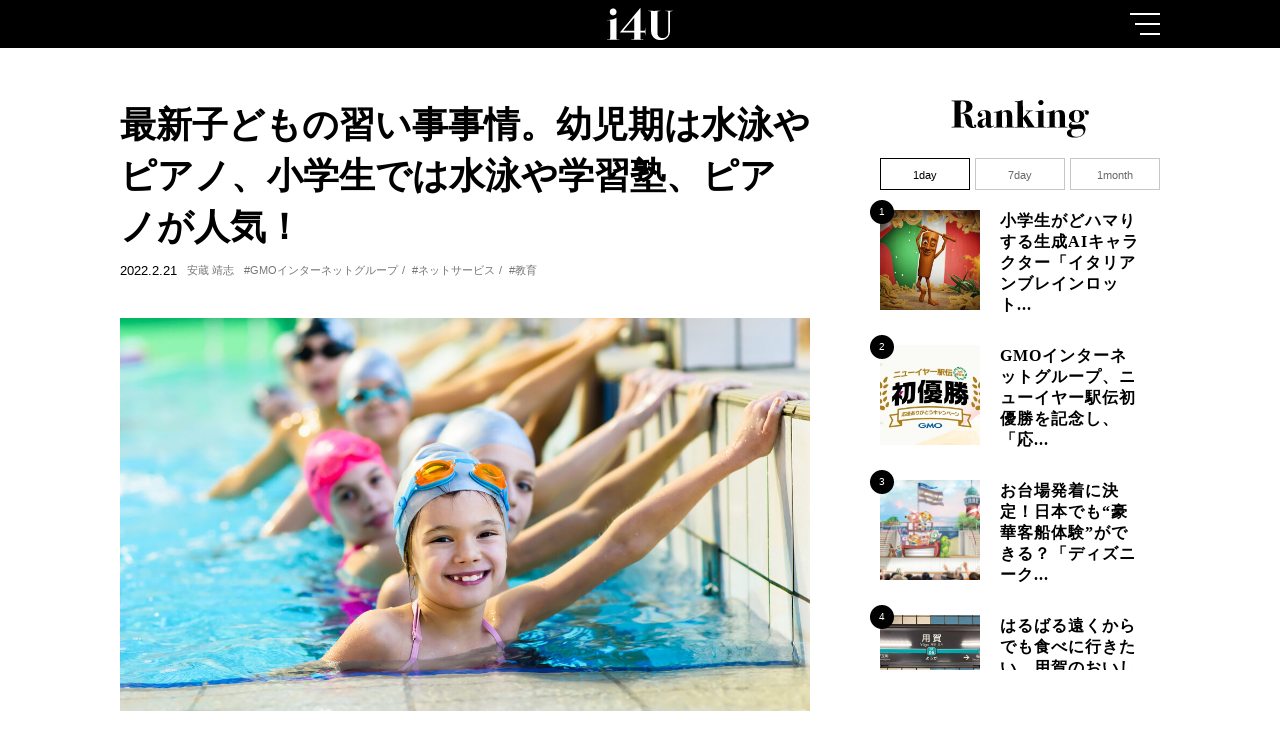

--- FILE ---
content_type: text/html; charset=utf-8
request_url: https://i4u.gmo/nBwMo
body_size: 15723
content:
<!DOCTYPE html>
<html lang="ja" xml:lang="ja">
<head>
    <meta charset="utf-8">
    <meta name="viewport" content="width=device-width">
    <!-- Google Tag Manager -->
<script>(function(w,d,s,l,i){w[l]=w[l]||[];w[l].push({'gtm.start':
new Date().getTime(),event:'gtm.js'});var f=d.getElementsByTagName(s)[0],
j=d.createElement(s),dl=l!='dataLayer'?'&l='+l:'';j.async=true;j.src=
'https://www.googletagmanager.com/gtm.js?id='+i+dl;f.parentNode.insertBefore(j,f);
})(window,document,'script','dataLayer','GTM-MR23C4Z');</script>
<!-- End Google Tag Manager -->
    <!-- Global site tag (gtag.js) - Google Analytics -->
<script async src="https://www.googletagmanager.com/gtag/js?id=UA-1961257-12"></script>
<script>
  window.dataLayer = window.dataLayer || [];
  function gtag(){dataLayer.push(arguments);}
  gtag('js', new Date());

  gtag('config', 'UA-1961257-12');
</script>
    <link rel="canonical" href="https://i4u.gmo/nBwMo">
    <title>最新子どもの習い事事情。幼児期は水泳やピアノ、小学生では水泳や学習塾、ピアノが人気！ |  i4U（アイフォーユー）</title>
    <meta name="description" content="GMOリサーチが運営する会員登録数約70万人のアンケートサイト「infoQ」では、子どもの習い事について全国の「習い事をしている（いた）18歳以下の子どもがいる方」2000人を対象としたアンケートを実施しました。">
    
    <meta name="keywords" content="GMOインターネットグループ,ネットサービス,教育">
    
    <meta name="robots" content="index, follow">
    <meta property="og:title" content="最新子どもの習い事事情。幼児期は水泳やピアノ、小学生では水泳や学習塾、ピアノが人気！ | i4U（アイフォーユー）">
    <meta property="og:description" content="GMOリサーチが運営する会員登録数約70万人のアンケートサイト「infoQ」では、子どもの習い事について全国の「習い事をしている（いた）18歳以下の子どもがいる方」2000人を対象としたアンケートを実施しました。">
    <meta property="og:type" content="website">
    <meta property="og:url" content="https://i4u.gmo/nBwMo">
    <meta property="og:image" content="https://cdn.clipkit.co/tenants/943/articles/images/000/000/276/large/9c0917bb-85a2-46f7-a568-15479ec70af9.jpg?1644468980">
    <meta name="twitter:card" content="summary_large_image">
    <meta name="twitter:url" content="https://i4u.gmo/nBwMo">
    <link rel="shortcut icon" href="https://cdn.clipkit.co/tenants/943/resources/assets/000/000/064/original/favicon.png?1609128892" type="image/x-icon">
    
    <link rel="stylesheet" href="https://cdn.clipkit.co/tenants/943/resources/assets/000/000/072/original/single.css?1734930877">
    <!--<link rel="stylesheet" href="https://i4u.gmo.local:58076/compile/css/single.css">-->
<meta name="csrf-param" content="authenticity_token" />
<meta name="csrf-token" content="WbJ33pJlyOgLFseWhKfRJoab2XnGbruFNPxF4XaacE4zSKGFuo2xsjeVVVMWv21fFLkqvd_8iEQvtS6T5b0ziw" /><script>window.routing_root_path = '';
window.site_name = 'media';
I18n.defaultLocale = 'ja';
I18n.locale = 'ja';</script></head>
<body>
    <!-- Google Tag Manager (noscript) -->
<noscript><iframe src="https://www.googletagmanager.com/ns.html?id=GTM-MR23C4Z"
height="0" width="0" style="display:none;visibility:hidden"></iframe></noscript>
<!-- End Google Tag Manager (noscript) -->
    <i id="js-media-min-pc" class="mediaMinPc"></i>
<i id="js-media-tb" class="mediaTb"></i>
<i id="js-media-sp" class="mediaSp"></i>
<span class="is-headerheight"></span>

<header class="header js-header">
  <div class="header_inner">
      <div class="headerLogo js-header-logo">
        <a href="/">
            <img src="https://cdn.clipkit.co/tenants/943/resources/assets/000/000/027/original/logo_white.svg?1606956208" alt="I4U">
        </a>
      </div>
      <div class="headerBurger js-header-burger">
          <span></span>
          <span></span>
          <span></span>
      </div>
  </div>
</header>
<nav class="headerMenu js-header-menu">
  <div class="headerMenu_inner">
      <span class="headerMenu_close js-header-burger"></span>
      <div class="headerMenuLogo"><a href="/"><img src="https://cdn.clipkit.co/tenants/943/resources/assets/000/000/027/original/logo_white.svg?1606956208" alt="I4U"></a></div>
      <ul class="headerMenuTag tagList">
        
          
          <li><a href="/tags/%E9%80%9A%E4%BF%A1">#通信</a></li>
        
          
          <li><a href="/tags/Special">#Special</a></li>
        
          
          <li><a href="/tags/%E3%82%B9%E3%83%9D%E3%83%BC%E3%83%84">#スポーツ</a></li>
        
          
          <li><a href="/tags/%E3%82%B9%E3%83%9E%E3%83%BC%E3%83%88%E3%83%95%E3%82%A9%E3%83%B3">#スマートフォン</a></li>
        
          
          <li><a href="/tags/%E3%83%A9%E3%82%A4%E3%83%95%E3%82%B9%E3%82%BF%E3%82%A4%E3%83%AB">#ライフスタイル</a></li>
        
          
          <li><a href="/tags/AI">#AI</a></li>
        
          
          <li><a href="/tags/%E6%96%B0%E5%9E%8B%E3%82%B3%E3%83%AD%E3%83%8A%E3%82%A6%E3%82%A4%E3%83%AB%E3%82%B9%E9%96%A2%E9%80%A3">#新型コロナウイルス関連</a></li>
        
          
          <li><a href="/tags/DX">#DX</a></li>
        
          
          <li><a href="/tags/%E8%B2%B7%E3%81%84%E7%89%A9">#買い物</a></li>
        
          
          <li><a href="/tags/%E9%87%91%E8%9E%8D%E3%83%BB%E9%8A%80%E8%A1%8C%E3%83%BB%E6%9A%97%E5%8F%B7%E8%B3%87%E7%94%A3">#金融・銀行・暗号資産</a></li>
        
          
          <li><a href="/tags/%E6%9C%AC%E3%83%BB%E6%9B%B8%E7%B1%8D">#本・書籍</a></li>
        
          
          <li><a href="/tags/%E3%83%93%E3%82%B8%E3%83%8D%E3%82%B9">#ビジネス</a></li>
        
          
          <li><a href="/tags/%E3%82%BD%E3%83%BC%E3%82%B7%E3%83%A3%E3%83%AB%E3%82%B0%E3%83%83%E3%83%89">#ソーシャルグッド</a></li>
        
          
          <li><a href="/tags/%E5%B0%82%E9%96%80%E7%94%A8%E8%AA%9E%E3%81%AE%E5%9F%BA%E7%A4%8E%E7%9F%A5%E8%AD%98">#専門用語の基礎知識</a></li>
        
          
          <li><a href="/tags/%E6%98%A0%E7%94%BB%E3%83%BB%E9%9F%B3%E6%A5%BD">#映画・音楽</a></li>
        
          
          <li><a href="/tags/IoT%E3%83%BB%E3%83%A2%E3%83%93%E3%83%AA%E3%83%86%E3%82%A3">#IoT・モビリティ</a></li>
        
          
          <li><a href="/tags/BtoC">#BtoC</a></li>
        
          
          <li><a href="/tags/%E3%82%A4%E3%83%99%E3%83%B3%E3%83%88">#イベント</a></li>
        
          
          <li><a href="/tags/%E5%83%8D%E3%81%8D%E6%96%B9%E6%94%B9%E9%9D%A9">#働き方改革</a></li>
        
          
          <li><a href="/tags/%E3%82%A4%E3%83%B3%E3%82%BF%E3%83%93%E3%83%A5%E3%83%BC">#インタビュー</a></li>
        
          
          <li><a href="/tags/EC">#EC</a></li>
        
          
          <li><a href="/tags/%E6%A5%AD%E5%8B%99%E5%8A%B9%E7%8E%87%E5%8C%96">#業務効率化</a></li>
        
          
          <li><a href="/tags/%E7%89%B9%E9%9B%86">#特集</a></li>
        
          
          <li><a href="/tags/%E5%AF%BE%E8%AB%87">#対談</a></li>
        
          
          <li><a href="/tags/%E3%82%AB%E3%83%AB%E3%83%81%E3%83%A3%E3%83%BC">#カルチャー</a></li>
        
          
          <li><a href="/tags/%E3%83%AA%E3%83%A2%E3%83%BC%E3%83%88%E3%83%AF%E3%83%BC%E3%82%AF">#リモートワーク</a></li>
        
          
          <li><a href="/tags/%E3%82%AF%E3%83%AA%E3%82%A8%E3%82%A4%E3%82%BF%E3%83%BC">#クリエイター</a></li>
        
          
          <li><a href="/tags/%E5%81%A5%E5%BA%B7%E3%83%BB%E7%BE%8E%E5%AE%B9">#健康・美容</a></li>
        
          
          <li><a href="/tags/%E3%82%BB%E3%82%AD%E3%83%A5%E3%83%AA%E3%83%86%E3%82%A3">#セキュリティ</a></li>
        
          
          <li><a href="/tags/Minecraft">#Minecraft</a></li>
        
          
          <li><a href="/tags/BtoB">#BtoB</a></li>
        
          
          <li><a href="/tags/%E4%BD%BF%E3%81%A3%E3%81%A6%E3%81%BF%E3%81%9F">#使ってみた</a></li>
        
          
          <li><a href="/tags/%E3%83%8D%E3%83%83%E3%83%88%E3%82%B5%E3%83%BC%E3%83%93%E3%82%B9">#ネットサービス</a></li>
        
          
          <li><a href="/tags/%E3%83%86%E3%82%AF%E3%83%8E%E3%83%AD%E3%82%B8%E3%83%BC">#テクノロジー</a></li>
        
          
          <li><a href="/tags/%E3%83%AC%E3%83%B3%E3%82%BF%E3%83%AB%E3%82%B5%E3%83%BC%E3%83%90%E3%83%BC%E3%83%BB%E3%83%89%E3%83%A1%E3%82%A4%E3%83%B3">#レンタルサーバー・ドメイン</a></li>
        
          
          <li><a href="/tags/%E6%95%99%E8%82%B2">#教育</a></li>
        
          
          <li><a href="/tags/%E9%80%9F%E5%A0%B1">#速報</a></li>
        
          
          <li><a href="/tags/%E3%82%B0%E3%83%AB%E3%83%A1">#グルメ</a></li>
        
          
          <li><a href="/tags/%E3%82%A2%E3%82%A6%E3%83%88%E3%83%89%E3%82%A2%E3%83%BB%E3%81%8A%E5%87%BA%E3%81%8B%E3%81%91">#アウトドア・お出かけ</a></li>
        
          
          <li><a href="/tags/%E3%82%AD%E3%83%A3%E3%83%B3%E3%83%9A%E3%83%BC%E3%83%B3%E3%83%BB%E3%83%97%E3%83%AC%E3%82%BC%E3%83%B3%E3%83%88">#キャンペーン・プレゼント</a></li>
        
          
          <li><a href="/tags/Web3%E3%83%BBNFT">#Web3・NFT</a></li>
        
          
            
          
            
          
          <li><a href="/tags/%E3%82%A4%E3%83%B3%E3%82%BF%E3%83%BC%E3%83%8D%E3%83%83%E3%83%88">#インターネット</a></li>
        
          
          <li><a href="/tags/i4U">#i4U</a></li>
        
          
          <li><a href="/tags/SDGs">#SDGs</a></li>
        
          
          <li><a href="/tags/%E3%82%B2%E3%83%BC%E3%83%A0">#ゲーム</a></li>
        
          
          <li><a href="/tags/GMO%E3%82%A4%E3%83%B3%E3%82%BF%E3%83%BC%E3%83%8D%E3%83%83%E3%83%88%E3%82%B0%E3%83%AB%E3%83%BC%E3%83%97">#GMOインターネットグループ</a></li>
        
          
          <li><a href="/tags/%E8%AA%BF%E6%9F%BB%E3%83%BB%E3%83%AC%E3%83%9D%E3%83%BC%E3%83%88">#調査・レポート</a></li>
        
      </ul>
      <ul class="headerMenuList">
          <li><a class="is-ranking" href="/ranking"></a></li>
          <li><a class="is-pickup" href="/pickup"></a></li>
          <li><a class="is-aboutus" href="/3gOzD"></a></li>
          <li><a class="is-contact" href="/contact"></a></li>
      </ul>
  </div>
</nav>
    
    <main>
        <section class="section single">
            <div class="section_inner single_inner">
                <div class="singleContent">
                    <div class="singleContentHead">
                        <h2 class="singleContentHead_title is-YuMincho">最新子どもの習い事事情。幼児期は水泳やピアノ、小学生では水泳や学習塾、ピアノが人気！</h2>
                        <div class="boxPostData singleContentHead_data">
                            <time class="boxPostData_time">2022.2.21</time>
                            <p class="boxPostData_name"><a href="/authors/BfdDE">安蔵 靖志</a></p>
                            
                                <div style="display:none">GMOインターネットグループネットサービス教育</div>
                                <ul class="boxPostData_tag singleContentHead_tag">
                                    
                                        
                                        <li><a class="is-black" href="/tags/GMO%E3%82%A4%E3%83%B3%E3%82%BF%E3%83%BC%E3%83%8D%E3%83%83%E3%83%88%E3%82%B0%E3%83%AB%E3%83%BC%E3%83%97">#GMOインターネットグループ</a></li>
                                    
                                        
                                        <li><a class="is-black" href="/tags/%E3%83%8D%E3%83%83%E3%83%88%E3%82%B5%E3%83%BC%E3%83%93%E3%82%B9">#ネットサービス</a></li>
                                    
                                        
                                        <li><a class="is-black" href="/tags/%E6%95%99%E8%82%B2">#教育</a></li>
                                    
                                </ul>
                            
                            
                        </div>
                        <div class="singleContentHead_thumb">
                            <img src="https://cdn.clipkit.co/tenants/943/articles/images/000/000/276/large/9c0917bb-85a2-46f7-a568-15479ec70af9.jpg?1644468980" alt="">
                        </div>
                    </div>
                    <div class="singleContentBody article">
                        <!-- <h2 class="article_heading1">5Gとは何か、5Gのメリットとは？</h2> -->
                        
                           
                                
                                  <div class="article-item item_rich_text" id="item5215" data-item-id="5215" data-item-type="ItemRichText">
                                    <div class="item-body-hbr">
                                      「子どもの習い事っていつから始めればいいの？」「習わせて良かった習い事を知りたい」など、子育てをしている上で気になるのが、「いつ」「何を」習わせればいいか、習わせなくてもいいのか……ではないでしょうか。<br>
<br>
親であれば子どもの成長に応じてどんな習い事をさせるべきか、させるべきではゃないのかなど、気になることがたくさんあります。また、実際に習い始めたり検討するとなると、分からないことも多いことでしょう。<br>
<br>
そこで<a href="https://gmo-research.jp/" class="link-text" rel="">GMOリサーチ</a>が運営する会員登録数約70万人のアンケートサイト「<a href="https://infoq.jp/" class="link-text" rel="">infoQ</a>」では、子どもの習い事について全国の「習い事をしている（いた）18歳以下の子どもがいる方」2000人を対象とした<a href="https://infoq.jp/p/docs/lp/Lessons/index.html" class="link-text" rel="">アンケートを実施</a>しました。<br>
<br>
そのアンケートをもとに、この記事では、<br>
<br>
<span class="weight-bold">・子どもの年齢に伴う習い事の変化（オンライン／オフライン 別）<br>
・人気の習い事のメリットやデメリット<br>
・親と子の習い事に対する意識の違い</span><br>
<br>
を分析・解説していきます。子どもが大きくなった時のために今から習い事を考えておきたい方や、友人が子どもに習い事をさせていると聞いて不安になってきた方も、この記事を参考に習い事を考えてみてはいかがでしょうか。
                                    </div>
                                  </div>
                                

                            
                                
                                  <div class="article-item article_heading1 item_heading" id="item5216" data-item-id="5216" data-item-type="ItemHeading"><h2 class="item-body">0～2歳で、すでに約半数が何らかの習い事を行っている！</h2></div>
                                

                            
                                
                                  <div class="article-item item_rich_text" id="item5217" data-item-id="5217" data-item-type="ItemRichText">
                                    <div class="item-body-hbr">
                                      <span class="weight-bold">【Q1】子どもが0～2歳の間オフラインで行っている（いた）人気の習い事</span><br>
<br>
子どもが0～2歳の時点では「習っていない」が51.8％と最も多くなっています。反対に、約半数は0～2歳の時からすでに何らかの習い事を始めているともいえます。
                                    </div>
                                  </div>
                                

                            
                                
                                    <div class="article-item item_image" id="item5218" data-item-id="5218" data-item-type="ItemImage">
                                      
                                      <div class="image-large">
                                        <img src="https://cdn.clipkit.co/tenants/943/item_images/images/000/005/218/large/226bc738-de57-4468-ac41-ba87b1df5eb9.png?1644469071">
                                      </div>
                                      
                                      
                                        <p class="is-comment">「子どもが0～2歳の間オフラインで行っている（いた）人気の習い事」調査結果<br />
</p>
                                      
                                    </div>
                                

                            
                                
                                  <div class="article-item item_rich_text" id="item5219" data-item-id="5219" data-item-type="ItemRichText">
                                    <div class="item-body-hbr">
                                      習い事の種類別で見ていくと、「スイミング・水泳」が15.3％で、最も人気です。0～2歳ということもあり、体への負担を抑えながら運動できることなどから選ばれているのではないでしょうか。<br>
<br>
「幼児教育」9.0％や「リトミック」7.5％といった、幼児を対象とした習い事も上位にきています。幼児を対象としていることで、安心して始められるというのも人気の理由でしょう。<br>
<br>
なお、リトミックとは音楽を使った教育法のことで、音楽に合わせて歌ったり、楽器を使ったりして体を動かすことでリズム感や表現力を養うことができるという、幼児を対象とした習い事です。具体的な内容は、子どもの年齢に応じて変化していきます。
                                    </div>
                                  </div>
                                

                            
                                
                                  <div class="article-item article_heading1 item_heading" id="item5220" data-item-id="5220" data-item-type="ItemHeading"><h2 class="item-body">3～6歳では「スイミング」が31.3％と、「習っていない」の20.7％を超える結果に！</h2></div>
                                

                            
                                
                                  <div class="article-item item_rich_text" id="item5221" data-item-id="5221" data-item-type="ItemRichText">
                                    <div class="item-body-hbr">
                                      <span class="weight-bold">【Q2】子どもが3～6歳の間オフラインで行っている（いた）人気の習い事</span><br>
<br>
子どもが3～6歳の間の習い事では「スイミング」が31.3％となっており、「習っていない」の20.7％を上回っています。
                                    </div>
                                  </div>
                                

                            
                                
                                    <div class="article-item item_image" id="item5222" data-item-id="5222" data-item-type="ItemImage">
                                      
                                      <div class="image-large">
                                        <img src="https://cdn.clipkit.co/tenants/943/item_images/images/000/005/222/large/bba5204d-3261-4b19-bbb2-a51ff9f773a9.png?1644469110">
                                      </div>
                                      
                                      
                                        <p class="is-comment">「子どもが3～6歳の間オフラインで行っている（いた）人気の習い事」調査結果<br />
</p>
                                      
                                    </div>
                                

                            
                                
                                  <div class="article-item item_rich_text" id="item5223" data-item-id="5223" data-item-type="ItemRichText">
                                    <div class="item-body-hbr">
                                      なお、何らかの習い事をしている子どもの割合は79.3％で、0～2歳時の48.2％から31.1ポイント上昇しています。年齢とともに習い事をしている割合が大きく増えたことが分かります。<br>
<br>
習い事の種類を見ていくと、3～6歳では「ピアノ」「運動・体操」「サッカー」といった習い事の順位が上昇しています。0～2歳時と比較してみると「ピアノ」が5.7％から17.3％、「運動・体操」が4.5％から11.2％へと、それぞれ2倍以上に増加しています。<br>
<br>
3～6歳という年齢ではまだ「将来のための勉強」というよりは、これらは体や手を使うことで体の発育を促したいと考える親や、子どものやりたいことを優先させたいと考える親が多いのかもしれません。<br>
<br>
0～2歳時と比較して3倍以上の増加が見られた「ピアノ」ですが、子どものころに習っておくことで音楽的感覚を養う、楽譜が読めるようになる、音楽を好きになるといった効果の他にも、ピアノによって脳を刺激することで、論理性や創造性の発育にも効果が期待できると言われています。<br>
<br>
また、ピアノは指で押さえるだけで音が出るので、他の楽器よりも始めるハードルが低いことも、習わせる方が多い要因になっているでしょう。
                                    </div>
                                  </div>
                                

                            
                                
                                  <div class="article-item article_heading1 item_heading" id="item5224" data-item-id="5224" data-item-type="ItemHeading"><h2 class="item-body">7～12歳では「学習塾」23.2％、「英語・英会話」19.0％など勉強系の習い事が増加</h2></div>
                                

                            
                                
                                  <div class="article-item item_rich_text" id="item5225" data-item-id="5225" data-item-type="ItemRichText">
                                    <div class="item-body-hbr">
                                      <span class="weight-bold">【Q3】子どもが7～12歳の間オフラインで行っている（いた）人気の習い事</span><br>
<br>
子どもが小学生の年齢になると「習っていない」はわずか6.5％になり、何らかの習い事をしている子どもの割合は93.5％と、3～6歳時の79.3％からさらに14.2ポイント上昇しています。7～12歳時には、ほとんどの子どもが何らかの習い事をしたことがあると言えます。
                                    </div>
                                  </div>
                                

                            
                                
                                    <div class="article-item item_image" id="item5227" data-item-id="5227" data-item-type="ItemImage">
                                      
                                      <div class="image-large">
                                        <img src="https://cdn.clipkit.co/tenants/943/item_images/images/000/005/227/large/cfc1c481-7978-48a4-bac5-ffd71f1ed862.png?1644469154">
                                      </div>
                                      
                                      
                                        <p class="is-comment">「子どもが7～12歳の間オフラインで行っている（いた）人気の習い事」調査結果<br />
</p>
                                      
                                    </div>
                                

                            
                                
                                  <div class="article-item item_rich_text" id="item5229" data-item-id="5229" data-item-type="ItemRichText">
                                    <div class="item-body-hbr">
                                      7～12歳では「学習塾」が23.2％、「英語・英会話」が19.0％で、勉強系の習い事が3～6歳時と比べ増加しています。特に学習塾が15.4ポイントと大きく増えています。小学生ということで受験を行う子どもは一定数にとどまりますが、先々のことを考えて早めにこれら勉強系の習い事をスタートさせておきたい方が多いのかもしれません。<br>
<br>
ここまで全ての年齢を通じて特徴的なのは、どの年齢でも「スイミング・水泳」が非常に人気ということです。その魅力として、体が未発達な子どもにとって負荷が少なく運動ができる、泳げるようになる、学校で水泳をする時に困らないといったことがあります。さらに、水を全身で感じながら体をコントロールすることで脳を刺激する効果があるとも言われています。
                                    </div>
                                  </div>
                                

                            
                                
                                  <div class="article-item article_heading1 item_heading" id="item5230" data-item-id="5230" data-item-type="ItemHeading"><h2 class="item-body">オンラインでの習い事は少数ながら、「通信教育」など年齢とともに増加傾向</h2></div>
                                

                            
                                
                                  <div class="article-item item_rich_text" id="item5232" data-item-id="5232" data-item-type="ItemRichText">
                                    <div class="item-body-hbr">
                                      <span class="weight-bold">【Q4】子どもが0～12歳の間オンラインで行っている（いた）人気の習い事</span><br>
<br>
オンラインで行う習い事を各年齢を比較しながら見ていきたいと思います。オンラインでの習い事は、どの年齢でも「習っていない」が非常に多くなっています。特に子どもが小さいと、習い事に集中できる環境を自宅に作ることは大変なので、オンラインよりもオフラインで直接習う方がいいと考えている方が多いのかもしれません。
                                    </div>
                                  </div>
                                

                            
                                
                                    <div class="article-item item_image" id="item5233" data-item-id="5233" data-item-type="ItemImage">
                                      
                                      <div class="image-large">
                                        <img src="https://cdn.clipkit.co/tenants/943/item_images/images/000/005/233/large/bfc24c2f-b793-4367-8bf3-c9918aa444b2.png?1644469189">
                                      </div>
                                      
                                      
                                        <p class="is-comment">「子どもが0～12歳の間オンラインで行っている（いた）人気の習い事」調査結果<br />
</p>
                                      
                                    </div>
                                

                            
                                
                                  <div class="article-item item_rich_text" id="item5234" data-item-id="5234" data-item-type="ItemRichText">
                                    <div class="item-body-hbr">
                                      そんな中でも、年齢が上がるごとにオンラインでの習い事の増加傾向が見られ、7～12歳では「習っていない」が74.6％に下がっています。習い事の種類で見ると、「通信教育」が9.1％、「英語・英会話」が6.8％と比較的高くなっています。これらはオンラインで習いやすいことが、他の習い事よりも多くなっている要因ではないでしょうか。<br>
<br>
ここで、オンラインでの習い事の特徴を見ていきたいと思います。良い点として「送り迎えの時間・コストがかからない」「親、子どもともに人間関係に悩まされにくい」「感染症のリスクがない」などが挙げられます。<br>
<br>
 一方、悪い点としては「特に子どもが小さければ習い事に集中できない」「対面でのコミュニケーションから得られる経験が得られない」「人間関係の形成、集団行動を学ぶことが難しい」といったことが挙げられるでしょう。
                                    </div>
                                  </div>
                                

                            
                                
                                  <div class="article-item article_heading1 item_heading" id="item5235" data-item-id="5235" data-item-type="ItemHeading"><h2 class="item-body">人気の習い事のメリット・デメリットとは？</h2></div>
                                

                            
                                
                                  <div class="article-item item_rich_text" id="item5237" data-item-id="5237" data-item-type="ItemRichText">
                                    <div class="item-body-hbr">
                                      実際に子どもに習い事を経験させた方にそれぞれのメリット・デメリットを回答してもらいました。ここまで見てきた各年齢で人気の高い習い事をピックアップして、生の声を掲載していきます。<br>
<br>
<span class="weight-bold">●スイミング<br>
【メリット】</span><br>
・小さいころから喘息気味だったが水泳を習ってから肺が強くなったと思う （0～2歳）<br>
・子どもの頃に体験しておかないと大人になってから体得できない （0～2歳）<br>
・学校に行き始めてから、スイミングで苦労することがなかった （3～6歳）<br>
・水が怖くなくなった （3～6歳）<br>
<span class="weight-bold">【デメリット】</span><br>
・感染症が心配 （0～2歳）<br>
・着替えが一人で出来ないので手伝うのが大変 （0～2歳）<br>
・並んで順番を待つ時間があった。待ち時間が多いのはもったいないと感じた （7～12歳）<br>
<br>
<span class="weight-bold">●ピアノ<br>
【メリット】</span><br>
・音楽が好きになった （0～2歳）<br>
・手先が器用になる （3～6歳）<br>
・日々の練習成果をたくさんの人の前で披露することで達成感を得られる （3～6歳）<br>
・集中力がついた （7～12歳）<br>
<span class="weight-bold">【デメリット】</span><br>
・月謝が高い （7～12歳）<br>
<br>
<span class="weight-bold">●英会話<br>
【メリット】</span><br>
・他の国の文化も知ることができる （0～2歳）<br>
・積極的に発言する練習になった （3～6歳）<br>
・外国語に無理なく触れることで苦手意識が芽生えにくい （3～6歳）<br>
・英検対策もやってくれるので英検に受かることができた （7～12歳）<br>
<span class="weight-bold">【デメリット】</span><br>
・授業料が高くコスパが悪いと感じる （7～12歳）<br>
<br>
<span class="weight-bold">●幼児教室<br>
【メリット】</span><br>
・小さいうちから数字や平仮名に触れてきたおかげで、何をするにも落ち着きがなかった子に集中力が付いてきた （0～2歳）<br>
・家庭外でいろんなことに触れさせてもらえる （0～2歳）<br>
・習っていたことで小学校にあがってからの学習習慣が自然に身についた （3～6歳）<br>
・年齢に応じた知育方法が学べて、家での学習の参考となる （3～6歳）<br>
<span class="weight-bold">【デメリット】</span><br>
・2歳から先生と子ども達だけで学ぶシステムになっているが、それは少し、我が子には早かったかもしれない （0～2歳）<br>
・幼児教育を受けたからといって、すぐに効果を感じることができなかった （3～6歳）
                                    </div>
                                  </div>
                                

                            
                                
                                  <div class="article-item article_heading1 item_heading" id="item5238" data-item-id="5238" data-item-type="ItemHeading"><h2 class="item-body">子どもが大きくなるにつれて習い事の費用が増加！</h2></div>
                                

                            
                                
                                  <div class="article-item item_rich_text" id="item5239" data-item-id="5239" data-item-type="ItemRichText">
                                    <div class="item-body-hbr">
                                      <span class="weight-bold">【Q5】0～12歳の子ども1人当たりの習い事にかける費用（月額）</span><br>
<br>
習い事にかける費用を年齢別に見てみると、0～2歳では「5000円未満」が最も多くなっており、3～6歳では「5000円～1万円」、7～12歳では5000円～2万円あたりが最も多くなっています。このように子どもが大きくなるにつれて、習い事にかける費用が増加していることが分かります。
                                    </div>
                                  </div>
                                

                            
                                
                                    <div class="article-item item_image" id="item5240" data-item-id="5240" data-item-type="ItemImage">
                                      
                                      <div class="image-large">
                                        <img src="https://cdn.clipkit.co/tenants/943/item_images/images/000/005/240/large/e7e0aec2-1e9f-4833-93d0-99b741582240.png?1644469297">
                                      </div>
                                      
                                      
                                        <p class="is-comment">「 0～12歳の子ども1人当たりの習い事にかける費用（月額）」調査結果<br />
</p>
                                      
                                    </div>
                                

                            
                                
                                  <div class="article-item item_rich_text" id="item5241" data-item-id="5241" data-item-type="ItemRichText">
                                    <div class="item-body-hbr">
                                      2万円以上で見てみると、0～2歳では計7.4％ですが、7～12歳になると計21.8％と約3倍に上昇しています。こちらを見ても、子どもの年齢とともに習い事の費用が増えている様子が見られます。<br>
<br>
費用がかかる習い事の特徴としては、「楽器が必要」など使う道具に費用がかかる、「定期的な発表会」などの行事がある、実績のある先生に専門的なことを教えてもらう、といったことが挙げられます。
                                    </div>
                                  </div>
                                

                            
                                
                                  <div class="article-item article_heading1 item_heading" id="item5242" data-item-id="5242" data-item-type="ItemHeading"><h2 class="item-body">習い事の数は1つが約半数　3つまでを合わせると96.6％！</h2></div>
                                

                            
                                
                                  <div class="article-item item_rich_text" id="item5243" data-item-id="5243" data-item-type="ItemRichText">
                                    <div class="item-body-hbr">
                                      <span class="weight-bold">【Q6.】子ども1人あたりの習い事の数</span><br>
<br>
子ども1人あたりの習い事の数では「1つ」という回答が約半数をを占めており、最も多くなっています。次いで「2つ」が34.1％という結果であり、子どもの習い事は1つか2つにしている方が多いようです。さらに、3つまでを合わせると96.6％となっており、4つ以上は極めて少数だということが分かります。
                                    </div>
                                  </div>
                                

                            
                                
                                    <div class="article-item item_image" id="item5244" data-item-id="5244" data-item-type="ItemImage">
                                      
                                      <div class="image-large">
                                        <img src="https://cdn.clipkit.co/tenants/943/item_images/images/000/005/244/large/1cd0b2db-88b5-46e9-97f2-38abf1315884.png?1644469337">
                                      </div>
                                      
                                      
                                        <p class="is-comment">「子ども1人あたりの習い事の数」調査結果<br />
</p>
                                      
                                    </div>
                                

                            
                                
                                  <div class="article-item item_rich_text" id="item5245" data-item-id="5245" data-item-type="ItemRichText">
                                    <div class="item-body-hbr">
                                      子どもにとって習い事は、ストレスの原因にもなり得ます。子どもは精神的にも発達途上なので、ストレスをかけ過ぎないようにしなければなりません。その習い事が好きではない、他の子よりうまくできない、他の子どもとの関係、先生との関係、さまざまな要因が子どものストレスになる可能性があります。<br>
<br>
しかし、学校以外の人間関係がストレス発散の場になっていることもありますので、子どもの様子に注意しながら習わせてあげるといいでしょう。
                                    </div>
                                  </div>
                                

                            
                                
                                  <div class="article-item article_heading1 item_heading" id="item5246" data-item-id="5246" data-item-type="ItemHeading"><h2 class="item-body">親は「英語・英会話」「学習塾」などに前向きな一方、子どもは「特にない」が57.2％で温度差</h2></div>
                                

                            
                                
                                  <div class="article-item item_rich_text" id="item5247" data-item-id="5247" data-item-type="ItemRichText">
                                    <div class="item-body-hbr">
                                      <span class="weight-bold">【Q7】親・子どもが希望する人気の習い事</span><br>
<br>
習い事に関して、親と子どもの希望を比較しています。グラフでは人気のある習い事をピックアップしていますが、総じて親は子どもよりも習い事に対して意欲が強いことが分かります。希望する習い事が「特にない」では、親の28.9％に対し子どもは57.2％と大きな意欲の差が見られます。
                                    </div>
                                  </div>
                                

                            
                                
                                    <div class="article-item item_image" id="item5248" data-item-id="5248" data-item-type="ItemImage">
                                      
                                      <div class="image-large">
                                        <img src="https://cdn.clipkit.co/tenants/943/item_images/images/000/005/248/large/b3e1be0b-6cc9-4330-b00e-cedb069f4f7b.png?1644469377">
                                      </div>
                                      
                                      
                                        <p class="is-comment">「親・子どもが希望する人気の習い事」調査結果</p>
                                      
                                    </div>
                                

                            
                                
                                  <div class="article-item item_rich_text" id="item5249" data-item-id="5249" data-item-type="ItemRichText">
                                    <div class="item-body-hbr">
                                      「英語・英会話」「習字・書道」「そろばん」などの勉強系の習い事に関して、特に強い意識のズレが見られます。これらの習い事を「将来のためにやっておいた方がいい」と考える親と、「学校以外でも勉強するのはイヤ」と思う子どもで差が出ていると思われます。子どもの意欲が低い状態で習い事をさせても効果が得にくいとも考えられますので、悩ましいところです。子どもの様子を見つつ、習い事をするか判断する必要があるでしょう。
                                    </div>
                                  </div>
                                

                            
                                
                                  <div class="article-item article_heading1 item_heading" id="item5250" data-item-id="5250" data-item-type="ItemHeading"><h2 class="item-body">習い事をやめた理由は「スケジュールが合わなくなった」が25.7％で最多に</h2></div>
                                

                            
                                
                                  <div class="article-item item_rich_text" id="item5251" data-item-id="5251" data-item-type="ItemRichText">
                                    <div class="item-body-hbr">
                                      <span class="weight-bold">【Q8】子どもが習い事をやめた理由</span><br>
<br>
子どもが習い事をやめた理由を複数回答で聞いた結果、「スケジュールが合わなくなった」が25.7％で最も多くなっています。習い事を続ける際には、時間的な要因が問題になることが多いようです。
                                    </div>
                                  </div>
                                

                            
                                
                                    <div class="article-item item_image" id="item5252" data-item-id="5252" data-item-type="ItemImage">
                                      
                                      <div class="image-large">
                                        <img src="https://cdn.clipkit.co/tenants/943/item_images/images/000/005/252/large/333f7080-cc52-4682-8203-3b0d1ace0fd0.png?1644469412">
                                      </div>
                                      
                                      
                                        <p class="is-comment">「子どもが習い事をやめた理由」調査結果<br />
</p>
                                      
                                    </div>
                                

                            
                                
                                  <div class="article-item item_rich_text" id="item5254" data-item-id="5254" data-item-type="ItemRichText">
                                    <div class="item-body-hbr">
                                      「子どもが辞めたいと言ってきた」（24.9％）、「子どもの意欲が低下した」（21.1％）も多くなっています。これらの理由にはさまざまな原因があると思いますが、習い事の話を積極的に聞いてあげるなど、子どもの変化に注意しておくのがいいでしょう。<br>
<br>
「他にやりたい習い事があった」の回答が15.6％と一定数あります。1つの習い事を長く続けることも良いですが、見切りをつけて他のことに目を向けるのも子どもにとって良い選択になるかもしれません。<br>
<br>
「金銭的な問題」は4.4％と少ない結果でした。親にとって子どもの習い事は金銭的な負担も少なくないでしょうが、やめる理由としては少数になっています。<br>
<br>
習い事は「将来のことを考えて子どもにやらせておきたい」という考えもあれば、「好きな習い事を楽しくやってほしい」という考えもあると思います。親と子で意欲の差が生まれないよう、子どもの希望を大事にしながら、どんな習い事を始めるか検討していくのが良いのではないでしょうか？<br>
<br>
<span class="weight-bold">【調査概要】</span><br>
・調査方法：infoQでwebアンケート実施<br>
・調査期間：2021年12月14日（火）～2021年12月15日（水）<br>
・有効回答：2000サンプル<br>
・調査対象：「習い事をしている（いた）18歳以下のお子様」のいる全国男女
                                    </div>
                                  </div>
                                

                            
                        
                    </div>
                    <!-- <div class="singleContentPagination">
                        <ul class="pagination">
                            <li class="prev disabled"><a href=""></a></li>
                            <li class="active"><a href="">1</a></li>
                            <li class=""><a href="">2</a></li>
                            <li class=""><a href=""></a></li>
                        </ul>
                    </div> -->
                    <div>
                      <div class="singleContentWriter">
                        <div class="singleContentWriter_info">
                            <figure><img src="https://cdn.clipkit.co/tenants/943/users/images/000/000/010/avater_lg/e87330c2-359c-496f-b395-122482dedd43.jpg?1661921277" alt=""></figure>
                            <p>安蔵 靖志</p>
                        </div>
                        
                            <p class="singleContentWriter_text">Techジャーナリスト／家電エバンジェリスト
<br>
家電製品協会認定　家電製品総合アドバイザー（プラチナグレード）、スマートマスター。AllAbout デジタル・家電ガイド。ビジネス・IT系出版社を経てフリーに。デジタル家電や生活家電に関連する記事を執筆するほか、家電のスペシャリストとしてテレビやラジオ、新聞、雑誌など多数のメディアに出演。KBCラジオ「キャイ～ンの家電ソムリエ」にレギュラー出演するほか、ラジオ番組の家電製品紹介コーナーの商品リサーチ・構成にも携わっている。</p>
                        
                      </div>
                    </div>
                    
                    <div class="singleContentSns">
                        <ul>
                            <!--<li class="is-countAll"><span>2603</span>シェア</li>-->
                            <li class="is-facebook">
                                <a href="//www.facebook.com/sharer/sharer.php?u=https://i4u.gmo/nBwMo" target="_blank" rel="noopener noreferrer">
                                    <span id="js-facebook"></span>
                                </a>
                            </li>
                            <li class="is-twitter">
                                <a href="//twitter.com/share?count=horizontal&original_referer=&url=https://i4u.gmo/nBwMo&text=最新子どもの習い事事情。幼児期は水泳やピアノ、小学生では水泳や学習塾、ピアノが人気！&hashtags=i4U" target="_blank" rel="noopener noreferrer">
                                    <span id="js-twitter"></span>
                                </a>
                            </li>
                            <li class="is-copy">
                              <button type="button" class="js-copy"  data-url="最新子どもの習い事事情。幼児期は水泳やピアノ、小学生では水泳や学習塾、ピアノが人気！&#13;&#10;https://i4u.gmo/nBwMo"></button>
                            </li>
                        </ul>
                    </div>
                </div>
                
                <!-- サイドバー -->
                <div class="sidebar js-sidebar">
  <div class="sidebar_inner js-sidebar-inner is-fixed">
      <div class="ranking js-sidebar-item">
          <div class="ranking_title"><img src="https://cdn.clipkit.co/tenants/943/resources/assets/000/000/049/original/title_ranking.svg?1608093050" alt=""></div>
          <div class="rankingTab">
              <div class="rankingTab_item"><a class="js-ranking-tab is-active" href="javascript:void(0)">1day</a></div>
              <div class="rankingTab_item"><a class="js-ranking-tab" href="javascript:void(0)">7day</a></div>
              <div class="rankingTab_item"><a class="js-ranking-tab" href="javascript:void(0)">1month</a></div>
          </div>
          <div class="rankingBody js-ranking-body">
              <ul class="rankingList js-ranking-list">
                  
                  
                      <li class="rankingList_item js-ranking-list-item js-ranking-list-item is-active">
                          <a href="/G0RH2"></a>
                          <span class="rankingList_num">1</span>
                          <div class="rankingList_img"><img src="https://cdn.clipkit.co/tenants/943/articles/images/000/004/440/medium/34c6ebcb-f333-4228-b56b-6028e6c61b0e.png?1757638586" alt="サムネイル"></div>
                          <div class="rankingList_data">
                              <h3 class="rankingList_title is-YuMincho">小学生がどハマりする生成AIキャラクター「イタリアンブレインロット...</h3>
                          </div>
                      </li>
                  
                      <li class="rankingList_item js-ranking-list-item js-ranking-list-item is-active">
                          <a href="/KvC5r"></a>
                          <span class="rankingList_num">2</span>
                          <div class="rankingList_img"><img src="https://cdn.clipkit.co/tenants/943/articles/images/000/004/898/medium/778a0740-cd80-4cbc-aa7f-57d6b2b4d3a9.png?1767942358" alt="サムネイル"></div>
                          <div class="rankingList_data">
                              <h3 class="rankingList_title is-YuMincho">GMOインターネットグループ、ニューイヤー駅伝初優勝を記念し、「応...</h3>
                          </div>
                      </li>
                  
                      <li class="rankingList_item js-ranking-list-item js-ranking-list-item is-active">
                          <a href="/doroP"></a>
                          <span class="rankingList_num">3</span>
                          <div class="rankingList_img"><img src="https://cdn.clipkit.co/tenants/943/articles/images/000/002/952/medium/39afb72e-dbd4-491d-9c43-1203083b7cd0.jpg?1741149348" alt="サムネイル"></div>
                          <div class="rankingList_data">
                              <h3 class="rankingList_title is-YuMincho">お台場発着に決定！日本でも“豪華客船体験”ができる？「ディズニーク...</h3>
                          </div>
                      </li>
                  
                      <li class="rankingList_item js-ranking-list-item js-ranking-list-item is-active">
                          <a href="/3DOGn"></a>
                          <span class="rankingList_num">4</span>
                          <div class="rankingList_img"><img src="https://cdn.clipkit.co/tenants/943/articles/images/000/000/478/medium/f9bae3cb-b9d6-496e-a75a-533bee28266a.jpg?1669614040" alt="サムネイル"></div>
                          <div class="rankingList_data">
                              <h3 class="rankingList_title is-YuMincho">はるばる遠くからでも食べに行きたい、用賀のおいしいお店</h3>
                          </div>
                      </li>
                  
                      <li class="rankingList_item js-ranking-list-item js-ranking-list-item is-active">
                          <a href="/1LcIC"></a>
                          <span class="rankingList_num">5</span>
                          <div class="rankingList_img"><img src="https://cdn.clipkit.co/tenants/943/articles/images/000/004/891/medium/96b09d7a-3d93-463a-b65f-1d8588d5d92f.jpg?1767699097" alt="サムネイル"></div>
                          <div class="rankingList_data">
                              <h3 class="rankingList_title is-YuMincho">日本本土最東端「納沙布岬」の初日の出！まさかの結末と覚えておきたい...</h3>
                          </div>
                      </li>
                  
              </ul>
              <ul class="rankingList js-ranking-list">
                  
                  
                      <li class="rankingList_item js-ranking-list-item">
                          <a href="/G0RH2"></a>
                          <span class="rankingList_num">1</span>
                          <div class="rankingList_img"><img src="https://cdn.clipkit.co/tenants/943/articles/images/000/004/440/medium/34c6ebcb-f333-4228-b56b-6028e6c61b0e.png?1757638586" alt="サムネイル"></div>
                          <div class="rankingList_data">
                              <h3 class="rankingList_title is-YuMincho">小学生がどハマりする生成AIキャラクター「イタリアンブレインロット...</h3>
                          </div>
                      </li>
                  
                      <li class="rankingList_item js-ranking-list-item">
                          <a href="/doroP"></a>
                          <span class="rankingList_num">2</span>
                          <div class="rankingList_img"><img src="https://cdn.clipkit.co/tenants/943/articles/images/000/002/952/medium/39afb72e-dbd4-491d-9c43-1203083b7cd0.jpg?1741149348" alt="サムネイル"></div>
                          <div class="rankingList_data">
                              <h3 class="rankingList_title is-YuMincho">お台場発着に決定！日本でも“豪華客船体験”ができる？「ディズニーク...</h3>
                          </div>
                      </li>
                  
                      <li class="rankingList_item js-ranking-list-item">
                          <a href="/kI59S"></a>
                          <span class="rankingList_num">3</span>
                          <div class="rankingList_img"><img src="https://cdn.clipkit.co/tenants/943/articles/images/000/003/505/medium/d0990293-7125-4148-973e-85a9b327fadb.jpg?1747213484" alt="サムネイル"></div>
                          <div class="rankingList_data">
                              <h3 class="rankingList_title is-YuMincho">Google Pixel 9aを選ぶと後悔するの？スペック数値だけ...</h3>
                          </div>
                      </li>
                  
                      <li class="rankingList_item js-ranking-list-item">
                          <a href="/57Fhi"></a>
                          <span class="rankingList_num">4</span>
                          <div class="rankingList_img"><img src="https://cdn.clipkit.co/tenants/943/articles/images/000/000/229/medium/db22bf55-5ab1-4392-ad64-82f50baa5b30.jpg?1638327286" alt="サムネイル"></div>
                          <div class="rankingList_data">
                              <h3 class="rankingList_title is-YuMincho">一番美味しくおもちを食べられるのはどれだ？100均電子レンジ調理器...</h3>
                          </div>
                      </li>
                  
                      <li class="rankingList_item js-ranking-list-item">
                          <a href="/KvC5r"></a>
                          <span class="rankingList_num">5</span>
                          <div class="rankingList_img"><img src="https://cdn.clipkit.co/tenants/943/articles/images/000/004/898/medium/778a0740-cd80-4cbc-aa7f-57d6b2b4d3a9.png?1767942358" alt="サムネイル"></div>
                          <div class="rankingList_data">
                              <h3 class="rankingList_title is-YuMincho">GMOインターネットグループ、ニューイヤー駅伝初優勝を記念し、「応...</h3>
                          </div>
                      </li>
                  
              </ul>
              <ul class="rankingList js-ranking-list">
                  
                  
                      <li class="rankingList_item js-ranking-list-item">
                          <a href="/G0RH2"></a>
                          <span class="rankingList_num">1</span>
                          <div class="rankingList_img"><img src="https://cdn.clipkit.co/tenants/943/articles/images/000/004/440/medium/34c6ebcb-f333-4228-b56b-6028e6c61b0e.png?1757638586" alt="サムネイル"></div>
                          <div class="rankingList_data">
                              <h3 class="rankingList_title is-YuMincho">小学生がどハマりする生成AIキャラクター「イタリアンブレインロット...</h3>
                          </div>
                      </li>
                  
                      <li class="rankingList_item js-ranking-list-item">
                          <a href="/57Fhi"></a>
                          <span class="rankingList_num">2</span>
                          <div class="rankingList_img"><img src="https://cdn.clipkit.co/tenants/943/articles/images/000/000/229/medium/db22bf55-5ab1-4392-ad64-82f50baa5b30.jpg?1638327286" alt="サムネイル"></div>
                          <div class="rankingList_data">
                              <h3 class="rankingList_title is-YuMincho">一番美味しくおもちを食べられるのはどれだ？100均電子レンジ調理器...</h3>
                          </div>
                      </li>
                  
                      <li class="rankingList_item js-ranking-list-item">
                          <a href="/kI59S"></a>
                          <span class="rankingList_num">3</span>
                          <div class="rankingList_img"><img src="https://cdn.clipkit.co/tenants/943/articles/images/000/003/505/medium/d0990293-7125-4148-973e-85a9b327fadb.jpg?1747213484" alt="サムネイル"></div>
                          <div class="rankingList_data">
                              <h3 class="rankingList_title is-YuMincho">Google Pixel 9aを選ぶと後悔するの？スペック数値だけ...</h3>
                          </div>
                      </li>
                  
                      <li class="rankingList_item js-ranking-list-item">
                          <a href="/HBWSE"></a>
                          <span class="rankingList_num">4</span>
                          <div class="rankingList_img"><img src="https://cdn.clipkit.co/tenants/943/articles/images/000/004/800/medium/93d5cdb8-fa7f-4422-b50b-91dbd943f2fe.jpg?1765258127" alt="サムネイル"></div>
                          <div class="rankingList_data">
                              <h3 class="rankingList_title is-YuMincho">あったか＆快適！モンベルのメリノウールインナーとフィンガーレスグロ...</h3>
                          </div>
                      </li>
                  
                      <li class="rankingList_item js-ranking-list-item">
                          <a href="/BiP6M"></a>
                          <span class="rankingList_num">5</span>
                          <div class="rankingList_img"><img src="https://cdn.clipkit.co/tenants/943/articles/images/000/004/466/medium/6cd71d9f-daaf-4d22-bebc-2e128fab3781.jpg?1760344513" alt="サムネイル"></div>
                          <div class="rankingList_data">
                              <h3 class="rankingList_title is-YuMincho">手のひらに収まるサプライズカメラ「Kodak Charmera」の...</h3>
                          </div>
                      </li>
                  
              </ul>
          </div>
          <div class="rankingMore">
              <a href="/ranking">More</a>
          </div>
      </div>
  </div>
</div>
                
                <!---------------->
                
            </div>
        </section>
        <section class="section related js-related">
            <div class="section_inner related_inner">
                <h2 class="related_title"><img src="https://cdn.clipkit.co/tenants/943/resources/assets/000/000/050/original/title_related.svg?1608093050" alt="Related"></h2>
                
                
                  <ul id="js-related-post" class="relatedPost">
                        
                          <li class="relatedPost_item boxPost js-related-post-item">
                              <a href="/Qig1s"></a>
                              <div class="boxPost_img"><img src="https://cdn.clipkit.co/tenants/943/articles/images/000/004/132/large/d788e967-efd8-4a9e-8225-6d59277e43e9.png?1752819847" alt=""></div>
                              <div class="boxPostBottom">
                                  <h3 class="boxPostBottom_title is-YuMincho">GMOメディア、ITパスポートを対策できる教育機関向け「コエテコStudy byGMO ITパスポート版」を開始</h3>
                                  <div class="boxPostData">
                                      <time class="boxPostData_time">2025.7.22</time>
                                      
                                          <ul class="mainVisualPostList_tag boxPostData_tag">
                                              
                                                  
                                                  <li><a href="/tags/GMO%E3%82%A4%E3%83%B3%E3%82%BF%E3%83%BC%E3%83%8D%E3%83%83%E3%83%88%E3%82%B0%E3%83%AB%E3%83%BC%E3%83%97">#GMOインターネットグループ</a></li>
                                              
                                                  
                                                  <li><a href="/tags/%E3%83%8D%E3%83%83%E3%83%88%E3%82%B5%E3%83%BC%E3%83%93%E3%82%B9">#ネットサービス</a></li>
                                              
                                                  
                                                  <li><a href="/tags/%E6%95%99%E8%82%B2">#教育</a></li>
                                              
                                          </ul>
                                      
                                  </div>
                              </div>
                          </li>
                        
                          <li class="relatedPost_item boxPost js-related-post-item">
                              <a href="/8Sz9W"></a>
                              <div class="boxPost_img"><img src="https://cdn.clipkit.co/tenants/943/articles/images/000/001/187/large/8b59164b-7e70-48b6-bd16-85961e6b9111.jpg?1709447373" alt=""></div>
                              <div class="boxPostBottom">
                                  <h3 class="boxPostBottom_title is-YuMincho">誰でもオンライン講座を作成できる「コエテコカレッジ」がサブスク機能を提供開始</h3>
                                  <div class="boxPostData">
                                      <time class="boxPostData_time">2024.3.4</time>
                                      
                                          <ul class="mainVisualPostList_tag boxPostData_tag">
                                              
                                                  
                                                  <li><a href="/tags/GMO%E3%82%A4%E3%83%B3%E3%82%BF%E3%83%BC%E3%83%8D%E3%83%83%E3%83%88%E3%82%B0%E3%83%AB%E3%83%BC%E3%83%97">#GMOインターネットグループ</a></li>
                                              
                                                  
                                                  <li><a href="/tags/%E3%83%8D%E3%83%83%E3%83%88%E3%82%B5%E3%83%BC%E3%83%93%E3%82%B9">#ネットサービス</a></li>
                                              
                                                  
                                                  <li><a href="/tags/%E6%95%99%E8%82%B2">#教育</a></li>
                                              
                                          </ul>
                                      
                                  </div>
                              </div>
                          </li>
                        
                          <li class="relatedPost_item boxPost js-related-post-item">
                              <a href="/jZesk"></a>
                              <div class="boxPost_img"><img src="https://cdn.clipkit.co/tenants/943/articles/images/000/000/278/large/576e394e-561f-4c8c-a03a-96e1fbc51773.png?1645063021" alt=""></div>
                              <div class="boxPostBottom">
                                  <h3 class="boxPostBottom_title is-YuMincho">個人でもオンライン講座をワンストップで運営、「コエテコカレッジ byGMO」がスタート</h3>
                                  <div class="boxPostData">
                                      <time class="boxPostData_time">2022.2.17</time>
                                      
                                          <ul class="mainVisualPostList_tag boxPostData_tag">
                                              
                                                  
                                                  <li><a href="/tags/GMO%E3%82%A4%E3%83%B3%E3%82%BF%E3%83%BC%E3%83%8D%E3%83%83%E3%83%88%E3%82%B0%E3%83%AB%E3%83%BC%E3%83%97">#GMOインターネットグループ</a></li>
                                              
                                                  
                                                  <li><a href="/tags/%E3%83%8D%E3%83%83%E3%83%88%E3%82%B5%E3%83%BC%E3%83%93%E3%82%B9">#ネットサービス</a></li>
                                              
                                                  
                                                  <li><a href="/tags/%E6%95%99%E8%82%B2">#教育</a></li>
                                              
                                          </ul>
                                      
                                  </div>
                              </div>
                          </li>
                        
                          <li class="relatedPost_item boxPost js-related-post-item">
                              <a href="/wMvJv"></a>
                              <div class="boxPost_img"><img src="https://cdn.clipkit.co/tenants/943/articles/images/000/000/191/large/020037c4-8822-4f79-aaa9-8fc5ab6823d7.png?1635469476" alt=""></div>
                              <div class="boxPostBottom">
                                  <h3 class="boxPostBottom_title is-YuMincho">コエテコの「小学生向けプログラミングスタートブック」でプログラミング教育を始めよう！</h3>
                                  <div class="boxPostData">
                                      <time class="boxPostData_time">2021.11.1</time>
                                      
                                          <ul class="mainVisualPostList_tag boxPostData_tag">
                                              
                                                  
                                                  <li><a href="/tags/GMO%E3%82%A4%E3%83%B3%E3%82%BF%E3%83%BC%E3%83%8D%E3%83%83%E3%83%88%E3%82%B0%E3%83%AB%E3%83%BC%E3%83%97">#GMOインターネットグループ</a></li>
                                              
                                                  
                                                  <li><a href="/tags/%E3%83%8D%E3%83%83%E3%83%88%E3%82%B5%E3%83%BC%E3%83%93%E3%82%B9">#ネットサービス</a></li>
                                              
                                                  
                                                  <li><a href="/tags/%E6%95%99%E8%82%B2">#教育</a></li>
                                              
                                                  
                                                  <li><a href="/tags/%E6%9C%AC%E3%83%BB%E6%9B%B8%E7%B1%8D">#本・書籍</a></li>
                                              
                                          </ul>
                                      
                                  </div>
                              </div>
                          </li>
                        
                          <li class="relatedPost_item boxPost js-related-post-item">
                              <a href="/vbfB5"></a>
                              <div class="boxPost_img"><img src="https://cdn.clipkit.co/tenants/943/articles/images/000/000/166/large/44c2ea75-2d0d-4f79-86d1-74cdf2b26d16.jpg?1632662791" alt=""></div>
                              <div class="boxPostBottom">
                                  <h3 class="boxPostBottom_title is-YuMincho">「GIGAスクール構想」をバックアップ！「GMO光アクセス for Education」の導入小中学校が全国670校を突破</h3>
                                  <div class="boxPostData">
                                      <time class="boxPostData_time">2021.10.11</time>
                                      
                                          <ul class="mainVisualPostList_tag boxPostData_tag">
                                              
                                                  
                                                  <li><a href="/tags/GMO%E3%82%A4%E3%83%B3%E3%82%BF%E3%83%BC%E3%83%8D%E3%83%83%E3%83%88%E3%82%B0%E3%83%AB%E3%83%BC%E3%83%97">#GMOインターネットグループ</a></li>
                                              
                                                  
                                                  <li><a href="/tags/%E3%83%8D%E3%83%83%E3%83%88%E3%82%B5%E3%83%BC%E3%83%93%E3%82%B9">#ネットサービス</a></li>
                                              
                                                  
                                                  <li><a href="/tags/%E6%95%99%E8%82%B2">#教育</a></li>
                                              
                                          </ul>
                                      
                                  </div>
                              </div>
                          </li>
                        
                          <li class="relatedPost_item boxPost js-related-post-item">
                              <a href="/Oymnf"></a>
                              <div class="boxPost_img"><img src="https://cdn.clipkit.co/tenants/943/articles/images/000/000/158/large/f4b7df68-b905-4148-bfb5-9a51c9050051.jpg?1631546383" alt=""></div>
                              <div class="boxPostBottom">
                                  <h3 class="boxPostBottom_title is-YuMincho">口コミ掲載数国内No.1、プログラミング教育ポータル「コエテコ」が子ども向けプログラミング教室に関する口コミで</h3>
                                  <div class="boxPostData">
                                      <time class="boxPostData_time">2021.9.22</time>
                                      
                                          <ul class="mainVisualPostList_tag boxPostData_tag">
                                              
                                                  
                                                  <li><a href="/tags/GMO%E3%82%A4%E3%83%B3%E3%82%BF%E3%83%BC%E3%83%8D%E3%83%83%E3%83%88%E3%82%B0%E3%83%AB%E3%83%BC%E3%83%97">#GMOインターネットグループ</a></li>
                                              
                                                  
                                                  <li><a href="/tags/%E3%83%8D%E3%83%83%E3%83%88%E3%82%B5%E3%83%BC%E3%83%93%E3%82%B9">#ネットサービス</a></li>
                                              
                                                  
                                                  <li><a href="/tags/%E6%95%99%E8%82%B2">#教育</a></li>
                                              
                                          </ul>
                                      
                                  </div>
                              </div>
                          </li>
                        
                  </ul>
                
            </div>
        </section>
        <section class="section banner" aria-labelledby="section-banner-region">
            <div class="section_inner">
                <h2 id="section-banner-region" class="sr-only">セキュリティキャンペーンでのバナー</h2>
                <ul class="bannerList">
                    <li class="bannerList_item">
                        <a class="bannerLink" href="https://group.gmo/security/" target="_blank" rel="noopener noreferrer">
                            <img class="banner_img" loading="lazy" src="https://cdn.clipkit.co/tenants/943/resources/assets/000/000/142/original/banner_security_cp_960x360.jpg?1738925651" width="960" height="360" alt="ネットのセキュリティも GMO すべての人に安心な未来を">
                        </a>
                    </li>
                    <li class="bannerList_item">
                        <a class="bannerLink" href="https://group.gmo/security/" target="_blank" rel="noopener noreferrer">
                            <img class="banner_img" loading="lazy" src="https://cdn.clipkit.co/tenants/943/resources/assets/000/000/141/original/banner_security_cp_960x128.jpg?1738925650" width="960" height="128" alt="特設サイトはこちら">
                        </a>
                    </li>
                </ul>
            </div>
        </section>
        <div class="bottombar">
            <div class="ranking">
                <h2 class="section_title ranking_title"><img src="https://cdn.clipkit.co/tenants/943/resources/assets/000/000/049/original/title_ranking.svg?1608093050" alt="ranking"></h2>
                <div class="ranking_inner">
                    <div class="rankingTab">
                        <div class="rankingTab_item"><a class="js-ranking-tab is-active" href="javascript:void(0)">1day</a></div>
                        <div class="rankingTab_item"><a class="js-ranking-tab" href="javascript:void(0)">7day</a></div>
                        <div class="rankingTab_item"><a class="js-ranking-tab" href="javascript:void(0)">1month</a></div>
                    </div>
                    <div class="rankingBody js-ranking-body">
                        <ul class="rankingList js-ranking-list">
                            
                            
                                <li class="rankingList_item js-ranking-list-item js-ranking-list-item is-active">
                                    <a href="/G0RH2"></a>
                                    <span class="rankingList_num">1</span>
                                    <div class="rankingList_img"><img src="https://cdn.clipkit.co/tenants/943/articles/images/000/004/440/medium/34c6ebcb-f333-4228-b56b-6028e6c61b0e.png?1757638586" alt="サムネイル"></div>
                                    <div class="rankingList_data">
                                        <h3 class="rankingList_title is-YuMincho">小学生がどハマりする生成AIキャラクター「イタリアンブレインロット」の中毒性と拡散力</h3>
                                    </div>
                                </li>
                            
                                <li class="rankingList_item js-ranking-list-item js-ranking-list-item is-active">
                                    <a href="/KvC5r"></a>
                                    <span class="rankingList_num">2</span>
                                    <div class="rankingList_img"><img src="https://cdn.clipkit.co/tenants/943/articles/images/000/004/898/medium/778a0740-cd80-4cbc-aa7f-57d6b2b4d3a9.png?1767942358" alt="サムネイル"></div>
                                    <div class="rankingList_data">
                                        <h3 class="rankingList_title is-YuMincho">GMOインターネットグループ、ニューイヤー駅伝初優勝を記念し、「応援ありがとうキャンペーン」開催</h3>
                                    </div>
                                </li>
                            
                                <li class="rankingList_item js-ranking-list-item js-ranking-list-item is-active">
                                    <a href="/doroP"></a>
                                    <span class="rankingList_num">3</span>
                                    <div class="rankingList_img"><img src="https://cdn.clipkit.co/tenants/943/articles/images/000/002/952/medium/39afb72e-dbd4-491d-9c43-1203083b7cd0.jpg?1741149348" alt="サムネイル"></div>
                                    <div class="rankingList_data">
                                        <h3 class="rankingList_title is-YuMincho">お台場発着に決定！日本でも“豪華客船体験”ができる？「ディズニークルーズライン」の価格・アトラクション最新情報</h3>
                                    </div>
                                </li>
                            
                                <li class="rankingList_item js-ranking-list-item js-ranking-list-item is-active">
                                    <a href="/3DOGn"></a>
                                    <span class="rankingList_num">4</span>
                                    <div class="rankingList_img"><img src="https://cdn.clipkit.co/tenants/943/articles/images/000/000/478/medium/f9bae3cb-b9d6-496e-a75a-533bee28266a.jpg?1669614040" alt="サムネイル"></div>
                                    <div class="rankingList_data">
                                        <h3 class="rankingList_title is-YuMincho">はるばる遠くからでも食べに行きたい、用賀のおいしいお店</h3>
                                    </div>
                                </li>
                            
                                <li class="rankingList_item js-ranking-list-item js-ranking-list-item is-active">
                                    <a href="/1LcIC"></a>
                                    <span class="rankingList_num">5</span>
                                    <div class="rankingList_img"><img src="https://cdn.clipkit.co/tenants/943/articles/images/000/004/891/medium/96b09d7a-3d93-463a-b65f-1d8588d5d92f.jpg?1767699097" alt="サムネイル"></div>
                                    <div class="rankingList_data">
                                        <h3 class="rankingList_title is-YuMincho">日本本土最東端「納沙布岬」の初日の出！まさかの結末と覚えておきたい冬道ドライブのコツ</h3>
                                    </div>
                                </li>
                            
                        </ul>
                        <ul class="rankingList js-ranking-list">
                            
                            
                                <li class="rankingList_item js-ranking-list-item">
                                    <a href="/G0RH2"></a>
                                    <span class="rankingList_num">1</span>
                                    <div class="rankingList_img"><img src="https://cdn.clipkit.co/tenants/943/articles/images/000/004/440/medium/34c6ebcb-f333-4228-b56b-6028e6c61b0e.png?1757638586" alt="サムネイル"></div>
                                    <div class="rankingList_data">
                                        <h3 class="rankingList_title is-YuMincho">小学生がどハマりする生成AIキャラクター「イタリアンブレインロット」の中毒性と拡散力</h3>
                                    </div>
                                </li>
                            
                                <li class="rankingList_item js-ranking-list-item">
                                    <a href="/doroP"></a>
                                    <span class="rankingList_num">2</span>
                                    <div class="rankingList_img"><img src="https://cdn.clipkit.co/tenants/943/articles/images/000/002/952/medium/39afb72e-dbd4-491d-9c43-1203083b7cd0.jpg?1741149348" alt="サムネイル"></div>
                                    <div class="rankingList_data">
                                        <h3 class="rankingList_title is-YuMincho">お台場発着に決定！日本でも“豪華客船体験”ができる？「ディズニークルーズライン」の価格・アトラクション最新情報</h3>
                                    </div>
                                </li>
                            
                                <li class="rankingList_item js-ranking-list-item">
                                    <a href="/kI59S"></a>
                                    <span class="rankingList_num">3</span>
                                    <div class="rankingList_img"><img src="https://cdn.clipkit.co/tenants/943/articles/images/000/003/505/medium/d0990293-7125-4148-973e-85a9b327fadb.jpg?1747213484" alt="サムネイル"></div>
                                    <div class="rankingList_data">
                                        <h3 class="rankingList_title is-YuMincho">Google Pixel 9aを選ぶと後悔するの？スペック数値だけでは分からない実力を実機でチェックした</h3>
                                    </div>
                                </li>
                            
                                <li class="rankingList_item js-ranking-list-item">
                                    <a href="/57Fhi"></a>
                                    <span class="rankingList_num">4</span>
                                    <div class="rankingList_img"><img src="https://cdn.clipkit.co/tenants/943/articles/images/000/000/229/medium/db22bf55-5ab1-4392-ad64-82f50baa5b30.jpg?1638327286" alt="サムネイル"></div>
                                    <div class="rankingList_data">
                                        <h3 class="rankingList_title is-YuMincho">一番美味しくおもちを食べられるのはどれだ？100均電子レンジ調理器4種を試してみた</h3>
                                    </div>
                                </li>
                            
                                <li class="rankingList_item js-ranking-list-item">
                                    <a href="/KvC5r"></a>
                                    <span class="rankingList_num">5</span>
                                    <div class="rankingList_img"><img src="https://cdn.clipkit.co/tenants/943/articles/images/000/004/898/medium/778a0740-cd80-4cbc-aa7f-57d6b2b4d3a9.png?1767942358" alt="サムネイル"></div>
                                    <div class="rankingList_data">
                                        <h3 class="rankingList_title is-YuMincho">GMOインターネットグループ、ニューイヤー駅伝初優勝を記念し、「応援ありがとうキャンペーン」開催</h3>
                                    </div>
                                </li>
                            
                        </ul>
                        <ul class="rankingList js-ranking-list">
                            
                            
                                <li class="rankingList_item js-ranking-list-item">
                                    <a href="/G0RH2"></a>
                                    <span class="rankingList_num">1</span>
                                    <div class="rankingList_img"><img src="https://cdn.clipkit.co/tenants/943/articles/images/000/004/440/medium/34c6ebcb-f333-4228-b56b-6028e6c61b0e.png?1757638586" alt="サムネイル"></div>
                                    <div class="rankingList_data">
                                        <h3 class="rankingList_title is-YuMincho">小学生がどハマりする生成AIキャラクター「イタリアンブレインロット」の中毒性と拡散力</h3>
                                    </div>
                                </li>
                            
                                <li class="rankingList_item js-ranking-list-item">
                                    <a href="/57Fhi"></a>
                                    <span class="rankingList_num">2</span>
                                    <div class="rankingList_img"><img src="https://cdn.clipkit.co/tenants/943/articles/images/000/000/229/medium/db22bf55-5ab1-4392-ad64-82f50baa5b30.jpg?1638327286" alt="サムネイル"></div>
                                    <div class="rankingList_data">
                                        <h3 class="rankingList_title is-YuMincho">一番美味しくおもちを食べられるのはどれだ？100均電子レンジ調理器4種を試してみた</h3>
                                    </div>
                                </li>
                            
                                <li class="rankingList_item js-ranking-list-item">
                                    <a href="/kI59S"></a>
                                    <span class="rankingList_num">3</span>
                                    <div class="rankingList_img"><img src="https://cdn.clipkit.co/tenants/943/articles/images/000/003/505/medium/d0990293-7125-4148-973e-85a9b327fadb.jpg?1747213484" alt="サムネイル"></div>
                                    <div class="rankingList_data">
                                        <h3 class="rankingList_title is-YuMincho">Google Pixel 9aを選ぶと後悔するの？スペック数値だけでは分からない実力を実機でチェックした</h3>
                                    </div>
                                </li>
                            
                                <li class="rankingList_item js-ranking-list-item">
                                    <a href="/HBWSE"></a>
                                    <span class="rankingList_num">4</span>
                                    <div class="rankingList_img"><img src="https://cdn.clipkit.co/tenants/943/articles/images/000/004/800/medium/93d5cdb8-fa7f-4422-b50b-91dbd943f2fe.jpg?1765258127" alt="サムネイル"></div>
                                    <div class="rankingList_data">
                                        <h3 class="rankingList_title is-YuMincho">あったか＆快適！モンベルのメリノウールインナーとフィンガーレスグローブで冬支度</h3>
                                    </div>
                                </li>
                            
                                <li class="rankingList_item js-ranking-list-item">
                                    <a href="/BiP6M"></a>
                                    <span class="rankingList_num">5</span>
                                    <div class="rankingList_img"><img src="https://cdn.clipkit.co/tenants/943/articles/images/000/004/466/medium/6cd71d9f-daaf-4d22-bebc-2e128fab3781.jpg?1760344513" alt="サムネイル"></div>
                                    <div class="rankingList_data">
                                        <h3 class="rankingList_title is-YuMincho">手のひらに収まるサプライズカメラ「Kodak Charmera」の小ささ×ランダム性×レトロ質感</h3>
                                    </div>
                                </li>
                            
                        </ul>
                    </div>
                    <div class="rankingMore">
                        <a href="/ranking">More</a>
                    </div>
                </div>
            </div>
            <!--<div class="banner">-->
            <!--    <ul>-->
            <!--        <li>-->
            <!--            <a href="#">-->
            <!--                <img src="" alt="">-->
            <!--            </a>-->
            <!--        </li>-->
            <!--        <li>-->
            <!--            <a href="#">-->
            <!--                <img src="" alt="">-->
            <!--            </a>-->
            <!--        </li>-->
            <!--    </ul>-->
            <!--</div>-->
        </div>
    </main>
    <footer class="footer">
    <div class="footerLogo"><img src="https://cdn.clipkit.co/tenants/943/resources/assets/000/000/028/original/logo_black.svg?1606956208" alt=""></div>
    
      
        <div class="footerTxt">internet for you（あなたのためのインターネット）をテーマに、「i4U」は<br>インターネットのサービスやトレンド、そしてカルチャーに関する特集やインタビューなどを通じて、<br>皆さまに新しい情報を親しみやすい形でお届けします。</div>
      
    
    <p>Copyright © 2021 i4U All rights reserved.</p>
    <div class="footerSeal">
      <div>
          <div id="ss_gmo_globalsign_secured_site_seal" oncontextmenu="return false;" style="width:100px; height:50px">
          <img id="ss_gmo_globalsign_img" src="[data-uri]" alt="" onclick="ss_open_profile()" style="cursor:pointer; border:0; width:100%" >
          </div>
          <script>
          window.addEventListener('load', () => {
          let s = document.createElement("script");
          s.src = "https://seal.atlas.globalsign.com/gss/one/seal?image=seal_100-50_ja.png";
          document.body.appendChild(s);
          });
          </script>
      </div>
      <div>
          <span id="csi_siteseal_tag" oncontextmenu="return false;">
              <a id="csi_siteseal_profile_link">
                  <img decoding="async" alt="dark_typeA_100x50.png" id="csi_siteseal_image" width="100" height="50" src="#" style="display: none" />
              </a>
          </span>
          <script>
              window.addEventListener('load', () => {
                  let s = document.createElement("script");
                  s.src = "https://gmo-cybersecurity.com/siteseal/siteseal.js"
                  document.body.appendChild(s);
              });
          </script>
      </div>
      <div>
          <span id="brs_siteseal_tag" oncontextmenu="return false;">
              <a id="gmobrs_seal_profile_link">
              <img decoding="async" alt="dark_typeA_100x50.png" id="gmobrs_seal_image" width="100" height="50" src="#" style="display: none" />
              </a>
          </span>
          <script>
          window.addEventListener('load', () => {
              let s = document.createElement("script");
              s.src = "https://seal.brandsecurity.gmo/static/js/siteseal.js"
              document.body.appendChild(s);
          });
          </script>
      </div>
  </div>
</footer>
<small class="is-YuMincho">internet for you.</small>
<script src="https://cdn.clipkit.co/tenants/943/resources/assets/000/000/073/original/script.min.js?1689230194"></script>
<!--<script src="https://i4u.gmo.local:58076/compile/js/script.min.js"></script>-->

    
    <script>
        window.addEventListener('DOMContentLoaded', function(){
            SinglePage.init();
        });
    </script>
<script async="async" defer="defer" src="//www.instagram.com/embed.js"></script><script src="//cdn.clipkit.co/clipkit_assets/beacon-414f23f8ff2b763f9a6861cc093f7ad22529a6ba44cd8cf474410fb416eaa182.js" async="async" id="clipkit-beacon" data-page-type="article" data-page-id="276" data-domain="i4u.gmo" data-url="/nBwMo" data-href="https://i4u.gmo/media/beacon"></script><script async="async" data-label="saas" src="//b.clipkit.co/"></script>

<!--Clipkit(R) v14.23.0-20260119 Copyright (C) 2026 VECTOR Inc.-->

</body>
</html>

--- FILE ---
content_type: image/svg+xml
request_url: https://cdn.clipkit.co/tenants/943/resources/assets/000/000/040/original/about_us.svg
body_size: 930
content:
<svg xmlns="http://www.w3.org/2000/svg" viewBox="0 0 145 48"><path d="M27.4 36.6c0 .2-.1.3-.3.4-.2 0-.7.1-1.5.1h-1.8c-2-.1-3.3-.1-4.1-.1h-5.1c-.7 0-1.1-.1-1.1-.4 0-.3.8-.4 2.3-.4.4 0 .7 0 .8-.1.4-.1.6-.2.6-.5 0-.1-.2-.7-.5-1.7l-.7-2.5c-.2-.6-.5-1.7-1-3.2H7.6c-.2.5-.7 1.7-1.4 3.6l-.9 2.6c-.1.4-.2.7-.2 1 0 .5.3.7.9.9.1 0 .8.1 2 .2.4 0 .6.1.6.3 0 .2-.2.3-.7.3H.7c-.4 0-.6-.1-.6-.4 0-.2.4-.3 1.2-.3 1.1-.1 1.7-.3 2-.6.3-.3.8-1.5 1.4-3.4.6-1.4 1.4-3.3 2.3-6l4.8-13.3c.2-.6.6-1.5 1-2.8.4-.8.6-1.3.8-1.3s.5.6.9 1.8c.5 1.6 2.9 7.8 7 18.6.5 1.4 1.1 2.8 1.6 4.2.5 1.2.9 2 1.4 2.2.3.2 1.2.3 2.5.3.2.1.4.3.4.5zm-12.7-9.4c0-.1-.1-.3-.3-.8-1.1-3.1-1.8-5.3-2.3-6.5l-.5-1.5-.3-.7c-.5 1.1-1.1 2.7-1.8 4.8-.8 2.3-1.3 3.9-1.7 4.8h4c.7-.1 1.6-.1 2.9-.1zm32.3.6c0 3.4-1.3 6-4 7.8-1.8 1.3-3.8 1.9-5.8 1.9-.7 0-1.8-.2-3.2-.7-.7-.3-1.3-.4-1.7-.4-.7 0-1.5.3-2.2.8-.2.1-.3.2-.4.2-.2 0-.3-.1-.3-.2V15.8 15v-2.8c0-.7-.1-1.1-.4-1.4-.2-.2-.8-.3-1.6-.3-.7 0-1.1-.1-1.1-.3s.2-.3.5-.3c3 0 5.7-.3 7.9-1v12.4c1.1-1.5 2.5-2.2 4.4-2.2 2.3 0 4.2.8 5.6 2.4s2.3 3.8 2.3 6.3zm-6 .2c0-5.2-1.1-7.8-3.2-7.8-1.2 0-2.1.6-2.6 1.7-.2.4-.3.9-.4 1.5 0 .6-.1 2.2-.1 4.9v2.4c0 2.5.2 4.2.5 5 .3.8 1 1.2 2 1.2 1.4 0 2.4-.7 2.9-2 .7-1.3.9-3.6.9-6.9zm26.4.5c0 2.9-1.1 5.2-3.4 6.9-1.8 1.4-3.7 2.1-5.8 2.1-2.5 0-4.7-.9-6.5-2.7-1.8-1.8-2.7-3.9-2.7-6.4 0-2.6.9-4.7 2.7-6.5 1.8-1.8 4-2.7 6.6-2.7 2.5 0 4.6.9 6.4 2.7 1.8 1.9 2.7 4.1 2.7 6.6zm-6.1.1c0-3.3-.2-5.6-.7-6.8-.5-1.4-1.3-2-2.4-2-1 0-1.8.7-2.4 2.1s-.9 3.4-.9 5.9c0 3.5.3 6 1 7.4.6 1.2 1.3 1.8 2.3 1.8 1.2 0 2.1-.7 2.5-2.2.4-1.5.6-3.5.6-6.2zm28.8 7.1c0 .2-.2.3-.7.4-2.4.1-4.1.2-5 .4-.9.2-1.7.5-2.4.9-.2.1-.3.2-.4.2-.1 0-.2-.1-.2-.3v-.9-.8-.6c-1.7 1.8-3.5 2.7-5.4 2.7-1.7 0-3.1-.6-4.1-1.7-.6-.7-1-2-1-3.8v-2.8V27v-5.2c0-.6-.1-.9-.3-1.1s-.7-.2-1.4-.2-1-.1-1-.3c0-.2.2-.3.6-.3h.4c.4 0 1 0 1.8.1.8 0 3.7-.1 4.7-.1h.8V24c0 2.1-.2 5.9-.2 5.8 0 2.8.2 4.6.5 5.3.4.7.9 1 1.7 1 .9 0 1.7-.5 2.5-1.5.2-.3.4-.6.4-.9 0-.3.1-1.1.1-2.3v-6.9c0-2 0-3.1-.1-3.5-.1-.5-.4-.8-1-.8h-1.1c-.4 0-.6-.1-.6-.3 0-.2.7-.2 2.1-.2h5.9v13c0 1.3 0 2 .1 2.2.1.2.3.4.6.5.2.1 1 .1 2.2.1.3-.1.5 0 .5.2zm13.5-1.3c0 .3-.3.7-.8 1.2-1.3 1.3-3.1 1.9-5.4 1.9-2.1 0-3.5-.5-4.2-1.6-.3-.4-.4-.8-.5-1.1 0-.3-.1-1.2-.1-2.7V21.3c0-.5-.1-.8-.2-.8-.1-.1-.5-.1-1.2-.1-.8 0-1.2-.1-1.2-.3 0-.2.1-.3.4-.3 2.5-.1 4.7-1.4 6.5-4.1.2-.4.4-.6.6-.6.2 0 .2.2.2.6 0 2.3.1 3.5.3 3.8.2.2.9.3 2 .3s1.9-.1 2.4-.2h.2c.1 0 .2.1.2.3 0 .4-.2.6-.5.6h-4.2v.8c0 7.1.1 11.3.2 12.5.2 1.5 1 2.3 2.3 2.3.6 0 1.3-.4 2.2-1.2.4-.4.7-.6.8-.6-.1-.1 0 0 0 .1zm27.4 1.3c0 .2-.2.3-.7.4-2.4.1-4.1.2-5 .4-.9.2-1.7.5-2.4.9-.2.1-.3.2-.4.2-.1 0-.2-.1-.2-.3v-.9-.8-.6c-1.7 1.8-3.5 2.7-5.4 2.7-1.7 0-3.1-.6-4.1-1.7-.6-.7-1-2-1-3.8v-2.8V27v-5.2c0-.6-.1-.9-.3-1.1s-.7-.2-1.4-.2-1-.1-1-.3c0-.2.2-.3.6-.3h.4c.4 0 1 0 1.8.1s3.7-.1 4.7-.1h.8V24c0 2.1 0 3.6-.1 4.5s-.1 1.4-.1 1.2c0 2.8.2 4.6.5 5.3.4.7.9 1 1.7 1 .9 0 1.7-.5 2.5-1.5.2-.3.4-.6.4-.9 0-.3.1-1.1.1-2.3v-6.9c0-2 0-3.1-.1-3.5-.1-.5-.4-.8-1-.8h-1.1c-.4 0-.6-.1-.6-.3 0-.2.7-.2 2.2-.2h5.9v13c0 1.3 0 2 .1 2.2.1.2.3.4.6.5.2.1 1 .1 2.2.1.2 0 .4.1.4.3zm13.1-4.2c0 1.8-.5 3.2-1.6 4.3s-2.5 1.7-4.2 1.7c-.8 0-1.9-.2-3-.6-1-.3-1.6-.5-1.9-.5-.5 0-.8.2-1 .6-.2.4-.3.6-.4.6-.2 0-.2-.1-.2-.3 0-.2 0-.4.1-.8.1-.5.1-1.4.1-2.7v-.4-1.6c0-.3.1-.4.2-.4.2 0 .3.2.4.6.2 1.4.9 2.6 2 3.5 1.1.9 2.4 1.4 3.7 1.4.9 0 1.6-.3 2.1-.8s.8-1.3.8-2.1c0-.7-.3-1.3-.8-1.8-.4-.3-1.4-.8-3-1.3-2-.7-3.4-1.5-4.3-2.4-.9-.9-1.3-2.2-1.3-3.6 0-1.6.5-2.9 1.6-4s2.4-1.6 3.9-1.6c.6 0 1.6.2 3 .6.2.1.4.1.5.1.6 0 1-.4 1.3-1.1.1-.1.1-.2.2-.2.2 0 .3.2.3.5v1.4c0 1.1.1 2.2.2 3.4v.2c0 .2-.1.3-.2.3s-.2-.1-.3-.4c-.8-2.7-2.3-4.1-4.7-4.1-.9 0-1.6.2-2.2.7-.6.5-.9 1.1-.9 1.8s.2 1.2.7 1.6c.5.4 1.4.9 2.8 1.4 2.4.9 4.1 1.7 4.9 2.6.8.7 1.2 1.9 1.2 3.4z" fill="#fff"/></svg>